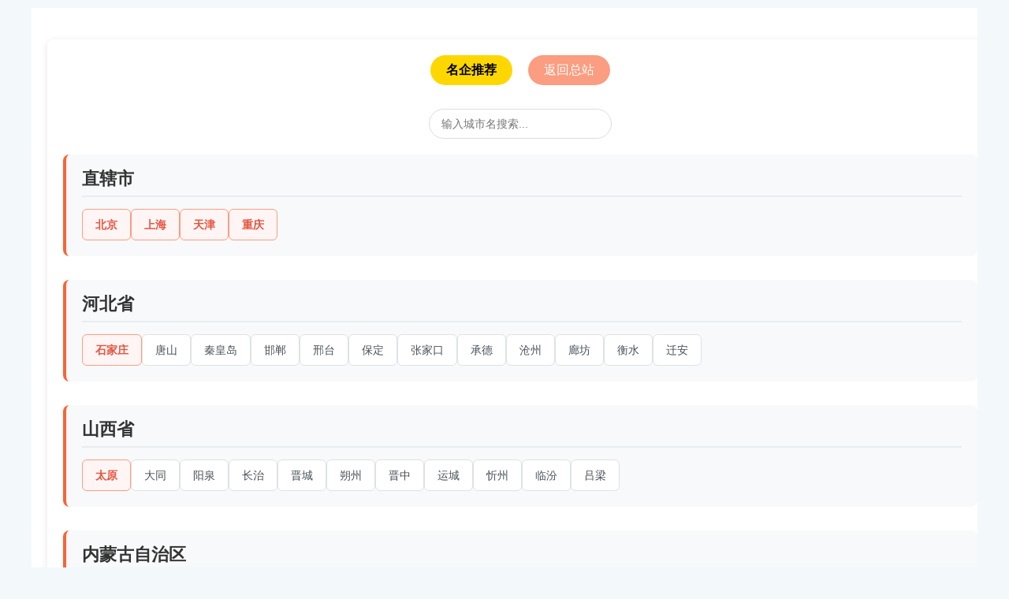

--- FILE ---
content_type: text/html; charset=utf-8
request_url: https://www.56job.net/allcity/
body_size: 8241
content:
<!doctype html>
<html>
<head>
    <meta charset="utf-8">
    <meta name="viewport" content="width=device-width, initial-scale=1.0">
    <title>城市切换</title>
    <meta name="description" content="" />
    <meta name="keywords" content="" />
    <link href="/favicon.ico" rel="shortcut icon" type="image/x-icon" />
    <link href="/template/pc/skin/css/base.css" rel="stylesheet" media="screen" type="text/css" />
    <link href="/template/pc/skin/css/m.css" rel="stylesheet" media="screen" type="text/css" />
    <script language="javascript" type="text/javascript" src="/template/pc/skin/js/jquery-3.6.0.min.js"></script>
    <script language="javascript" type="text/javascript" src="/template/pc/skin/js/comm.js"></script>
    <style>
        .allcity-container {
            max-width: 1200px;
            margin: 30px auto;
            padding: 20px;
            background: #fff;
            border-radius: 8px;
            box-shadow: 0 2px 10px rgba(0,0,0,0.1);
        }
        
        /* 省份分组 */
        .province-group {
            margin-bottom: 30px;
            padding: 20px;
            background: #f8f9fa;
            border-radius: 8px;
            border-left: 4px solid #fb6334;
        }
        
        .province-title {
            font-size: 22px;
            color: #333;
            margin-bottom: 15px;
            padding-bottom: 10px;
            border-bottom: 2px solid #e9ecef;
            font-weight: bold;
        }
        
        .city-links {
            display: flex;
            flex-wrap: wrap;
            gap: 10px;
        }
        
        .city-links a {
            display: inline-block;
            padding: 8px 16px;
            background: #fff;
            border: 1px solid #dee2e6;
            border-radius: 6px;
            text-decoration: none;
            color: #495057;
            font-size: 14px;
            transition: all 0.2s;
        }
        
        .city-links a:hover {
            background: #fb6334;
            color: #fff;
            border-color: #fb6334;
            transform: translateY(-1px);
        }
        
        .city-links a.hot-city {
            background: #fff5f5;
            border-color: #fb9d80;
            color: #e5533d;
            font-weight: bold;
        }
        
        /* 搜索框 */
        .city-search {
            margin-bottom: 20px;
            text-align: center;
        }
        
        .city-search input {
            width: 200px;
            padding: 10px 15px;
            border: 1px solid #ddd;
            border-radius: 25px;
            font-size: 14px;
            outline: none;
            transition: all 0.3s;
        }
        
        .city-search input:focus {
            border-color: #fb6334;
            box-shadow: 0 0 0 2px rgba(251, 99, 52, 0.1);
        }
        
        /* 快捷操作 */
        .quick-actions {
            text-align: center;
            margin-bottom: 30px;
        }
        
        .quick-actions a {
            display: inline-block;
            padding: 8px 20px;
            margin: 0 10px;
            background: #fb9d80;
            color: #fff;
            text-decoration: none;
            border-radius: 20px;
            font-size: 16px;
            transition: all 0.2s;
        }
        
        .quick-actions a:hover {
            background: #fb6334;
            transform: translateY(-2px);
        }

        /* 名企推荐按钮加黑加粗 */
        .quick-actions a.show-all {
            color: #000000 !important;
            font-weight: bold !important;
            background: #ffd700 !important; /* 金黄色背景 */
        }
        
        /* 无结果提示 */
        .no-results {
            text-align: center;
            padding: 40px;
            color: #999;
            display: none;
        }
    </style>
<script type="text/javascript" src="/public/static/common/js/ey_global.js?v=v1.7.7"></script>
<style>#news_content_style_div p{text-indent:2em;}#news_content_style_div p{line-height:2em;}#news_content_style_div img{display:block;margin:20px auto;width: 100%;}#news_content_style_div a{text-decoration:underline!important;}</style></head>
<body>
<!-- 你的header部分保持不变 -->

    <div class="ph_margin"></div>
    <div class="box" style="background:#f2f2f2;">
        <div class="resume">
            <div class="box">
                <div class="allcity-container">
                    <!-- 快捷操作 -->
                    <div class="quick-actions">
                        <a href="https://www.56job.net/tuijian1/" class="show-all">名企推荐</a>
                        <a href="/" class="back-home">返回总站</a>
                    </div>
                    
                    <!-- 搜索框 -->
                    <div class="city-search">
                        <input type="text" id="citySearch" placeholder="输入城市名搜索...">
                    </div>
                    
                    <!-- 省份分组容器 -->
                    <div id="provinceGroups">
                        <!-- 通过JavaScript动态生成 -->
                    </div>
                    
                    <!-- 无结果提示 -->
                    <div class="no-results" id="noResults">
                        没有找到匹配的城市
                    </div>
                </div>
            </div>
        </div>
    </div>

<!-- 你的footer部分保持不变 -->

<script>
$(document).ready(function() {
    // 按省份分组的城市数据
    var provinceGroups = {
        "直辖市": [
            {name: "北京", url: "https://www.56job.net/beijing/"},
            {name: "上海", url: "https://www.56job.net/shanghai/"},
            {name: "天津", url: "https://www.56job.net/tianjin/"},
            {name: "重庆", url: "https://www.56job.net/chongqing/"}
        ],
        "河北省": [
            {name: "石家庄", url: "https://www.56job.net/shijiazhuang/"},
            {name: "唐山", url: "https://www.56job.net/tangshan/"},
            {name: "秦皇岛", url: "https://www.56job.net/qinhuangdao/"},
            {name: "邯郸", url: "https://www.56job.net/handan/"},
            {name: "邢台", url: "https://www.56job.net/xingtai/"},
            {name: "保定", url: "https://www.56job.net/baoding/"},
            {name: "张家口", url: "https://www.56job.net/zhangjiakou/"},
            {name: "承德", url: "https://www.56job.net/chengde/"},
            {name: "沧州", url: "https://www.56job.net/cangzhou/"},
            {name: "廊坊", url: "https://www.56job.net/langfang/"},
            {name: "衡水", url: "https://www.56job.net/hengshui/"},
            {name: "迁安", url: "https://www.56job.net/qianan/"}
        ],
        "山西省": [
            {name: "太原", url: "https://www.56job.net/taiyuan/"},
            {name: "大同", url: "https://www.56job.net/datong/"},
            {name: "阳泉", url: "https://www.56job.net/yangquan/"},
            {name: "长治", url: "https://www.56job.net/changzhi/"},
            {name: "晋城", url: "https://www.56job.net/jincheng/"},
            {name: "朔州", url: "https://www.56job.net/shuozhou/"},
            {name: "晋中", url: "https://www.56job.net/jinzhong/"},
            {name: "运城", url: "https://www.56job.net/yuncheng/"},
            {name: "忻州", url: "https://www.56job.net/xinzhou/"},
            {name: "临汾", url: "https://www.56job.net/linfen/"},
            {name: "吕梁", url: "https://www.56job.net/lvliang/"}
        ],
        "内蒙古自治区": [
            {name: "呼和浩特", url: "https://www.56job.net/huhehaote/"},
            {name: "包头", url: "https://www.56job.net/baotou/"},
            {name: "乌海", url: "https://www.56job.net/wuhai/"},
            {name: "赤峰", url: "https://www.56job.net/chifeng/"},
            {name: "通辽", url: "https://www.56job.net/tongliao/"},
            {name: "鄂尔多斯", url: "https://www.56job.net/eerduosi/"},
            {name: "呼伦贝尔", url: "https://www.56job.net/hulunbeier/"},
            {name: "巴彦淖尔", url: "https://www.56job.net/bayanneer/"},
            {name: "乌兰察布", url: "https://www.56job.net/wulanchabu/"},
            {name: "兴安盟", url: "https://www.56job.net/xinganmeng/"},
            {name: "锡林郭勒", url: "https://www.56job.net/xilinguole/"},
            {name: "阿拉善", url: "https://www.56job.net/alashan/"}
        ],
        "辽宁省": [
            {name: "沈阳", url: "https://www.56job.net/shenyang/"},
            {name: "大连", url: "https://www.56job.net/dalian/"},
            {name: "鞍山", url: "https://www.56job.net/anshan/"},
            {name: "抚顺", url: "https://www.56job.net/fushun/"},
            {name: "本溪", url: "https://www.56job.net/benxi/"},
            {name: "丹东", url: "https://www.56job.net/dandong/"},
            {name: "锦州", url: "https://www.56job.net/jinzhou/"},
            {name: "营口", url: "https://www.56job.net/yingkou/"},
            {name: "阜新", url: "https://www.56job.net/fuxin/"},
            {name: "辽阳", url: "https://www.56job.net/liaoyang/"},
            {name: "盘锦", url: "https://www.56job.net/panjin/"},
            {name: "铁岭", url: "https://www.56job.net/tieling/"},
            {name: "葫芦岛", url: "https://www.56job.net/huludao/"}
        ],
        "吉林省": [
            {name: "长春", url: "https://www.56job.net/changchun/"},
            {name: "吉林", url: "https://www.56job.net/jilin/"},
            {name: "四平", url: "https://www.56job.net/siping/"},
            {name: "辽源", url: "https://www.56job.net/liaoyuan/"},
            {name: "通化", url: "https://www.56job.net/tonghua/"},
            {name: "白山", url: "https://www.56job.net/baishan/"},
            {name: "松原", url: "https://www.56job.net/songyuan/"},
            {name: "白城", url: "https://www.56job.net/baicheng/"},
            {name: "延边", url: "https://www.56job.net/yanbian/"}
        ],
        "黑龙江省": [
            {name: "哈尔滨", url: "https://www.56job.net/haerbin/"},
            {name: "齐齐哈尔", url: "https://www.56job.net/qiqihaer/"},
            {name: "鸡西", url: "https://www.56job.net/jixi/"},
            {name: "鹤岗", url: "https://www.56job.net/hegang/"},
            {name: "双鸭山", url: "https://www.56job.net/shuangyashan/"},
            {name: "大庆", url: "https://www.56job.net/daqing/"},
            {name: "伊春", url: "https://www.56job.net/yichunxx/"},
            {name: "佳木斯", url: "https://www.56job.net/jiamusi/"},
            {name: "七台河", url: "https://www.56job.net/qitaihe/"},
            {name: "牡丹江", url: "https://www.56job.net/mudanjiang/"},
            {name: "黑河", url: "https://www.56job.net/heihe/"},
            {name: "绥化", url: "https://www.56job.net/suihua/"},
            {name: "大兴安岭", url: "https://www.56job.net/daxinganling/"}
        ],
        "江苏省": [
            {name: "南京", url: "https://www.56job.net/nanjing/"},
            {name: "苏州", url: "https://www.56job.net/suzhou/"},
            {name: "无锡", url: "https://www.56job.net/wuxi/"},
            {name: "常州", url: "https://www.56job.net/changzhou/"},
            {name: "镇江", url: "https://www.56job.net/zhenjiang/"},
            {name: "扬州", url: "https://www.56job.net/yangzhou/"},
            {name: "盐城", url: "https://www.56job.net/yancheng/"},
            {name: "徐州", url: "https://www.56job.net/xuzhou/"},
            {name: "淮安", url: "https://www.56job.net/huaian/"},
            {name: "连云港", url: "https://www.56job.net/lianyungang/"},
            {name: "南通", url: "https://www.56job.net/nantong/"},
            {name: "泰州", url: "https://www.56job.net/taizhouxx/"},
            {name: "宿迁", url: "https://www.56job.net/suqian/"},
            {name: "溧阳", url: "https://www.56job.net/liyang/"},
            {name: "如皋", url: "https://www.56job.net/rugao/"},
            {name: "丹阳", url: "https://www.56job.net/danyang/"},
            {name: "太仓", url: "https://www.56job.net/taicang/"},
            {name: "泰兴", url: "https://www.56job.net/taixing/"},
            {name: "启东", url: "https://www.56job.net/qidong/"},
            {name: "海安", url: "https://www.56job.net/haian/"},
            {name: "宜兴", url: "https://www.56job.net/yixing/"},
            {name: "张家港", url: "https://www.56job.net/zhangjiagang/"},
            {name: "江阴", url: "https://www.56job.net/jiangyin/"},
            {name: "昆山", url: "https://www.56job.net/kunshan/"}
        ],
        "浙江省": [
            {name: "杭州", url: "https://www.56job.net/hangzhou/"},
            {name: "宁波", url: "https://www.56job.net/ningbo/"},
            {name: "温州", url: "https://www.56job.net/wenzhou/"},
            {name: "绍兴", url: "https://www.56job.net/shaoxing/"},
            {name: "金华", url: "https://www.56job.net/jinhua/"},
            {name: "嘉兴", url: "https://www.56job.net/jiaxing/"},
            {name: "台州", url: "https://www.56job.net/taizhou/"},
            {name: "湖州", url: "https://www.56job.net/huzhou/"},
            {name: "衢州", url: "https://www.56job.net/quzhou/"},
            {name: "丽水", url: "https://www.56job.net/lishui/"},
            {name: "舟山", url: "https://www.56job.net/zhoushan/"},
            {name: "义乌", url: "https://www.56job.net/yiwu/"},
            {name: "诸暨", url: "https://www.56job.net/zhuji/"},
            {name: "永康", url: "https://www.56job.net/yongkang/"},
            {name: "嘉善", url: "https://www.56job.net/jiashan/"},
            {name: "乐清", url: "https://www.56job.net/leqing/"},
            {name: "瑞安", url: "https://www.56job.net/ruian/"},
            {name: "慈溪", url: "https://www.56job.net/cixi/"},
            {name: "余姚", url: "https://www.56job.net/yuyao/"},
            {name: "海宁", url: "https://www.56job.net/haining/"},
            {name: "临海", url: "https://www.56job.net/linhai/"},
            {name: "宁海", url: "https://www.56job.net/ninghai/"}
        ],
        "安徽省": [
            {name: "合肥", url: "https://www.56job.net/hefei/"},
            {name: "芜湖", url: "https://www.56job.net/wuhu/"},
            {name: "蚌埠", url: "https://www.56job.net/bangbu/"},
            {name: "淮南", url: "https://www.56job.net/huainan/"},
            {name: "马鞍山", url: "https://www.56job.net/maanshan/"},
            {name: "淮北", url: "https://www.56job.net/huaibei/"},
            {name: "铜陵", url: "https://www.56job.net/tongling/"},
            {name: "安庆", url: "https://www.56job.net/anqing/"},
            {name: "黄山", url: "https://www.56job.net/huangshan/"},
            {name: "滁州", url: "https://www.56job.net/chuzhou/"},
            {name: "阜阳", url: "https://www.56job.net/fuyang/"},
            {name: "宿州", url: "https://www.56job.net/suzhouxx/"},
            {name: "巢湖", url: "https://www.56job.net/chaohu/"},
            {name: "六安", url: "https://www.56job.net/liuan/"},
            {name: "亳州", url: "https://www.56job.net/bozhou/"},
            {name: "池州", url: "https://www.56job.net/chizhou/"},
            {name: "宣城", url: "https://www.56job.net/xuancheng/"}
        ],
        "福建省": [
            {name: "福州", url: "https://www.56job.net/fuzhou/"},
            {name: "厦门", url: "https://www.56job.net/xiamen/"},
            {name: "莆田", url: "https://www.56job.net/putian/"},
            {name: "三明", url: "https://www.56job.net/sanming/"},
            {name: "泉州", url: "https://www.56job.net/quanzhou/"},
            {name: "漳州", url: "https://www.56job.net/zhangzhou/"},
            {name: "南平", url: "https://www.56job.net/nanping/"},
            {name: "龙岩", url: "https://www.56job.net/longyan/"},
            {name: "宁德", url: "https://www.56job.net/ningde/"},
            {name: "福清", url: "https://www.56job.net/fuqing/"}
        ],
        "江西省": [
            {name: "南昌", url: "https://www.56job.net/nanchang/"},
            {name: "景德镇", url: "https://www.56job.net/jingdezhen/"},
            {name: "萍乡", url: "https://www.56job.net/pingxiang/"},
            {name: "九江", url: "https://www.56job.net/jiujiang/"},
            {name: "新余", url: "https://www.56job.net/xinyu/"},
            {name: "鹰潭", url: "https://www.56job.net/yingtan/"},
            {name: "赣州", url: "https://www.56job.net/ganzhou/"},
            {name: "吉安", url: "https://www.56job.net/jian/"},
            {name: "宜春", url: "https://www.56job.net/yichun/"},
            {name: "抚州", url: "https://www.56job.net/fuzhouxx/"},
            {name: "上饶", url: "https://www.56job.net/shangrao/"}
        ],
        "山东省": [
            {name: "济南", url: "https://www.56job.net/jinan/"},
            {name: "青岛", url: "https://www.56job.net/qingdao/"},
            {name: "烟台", url: "https://www.56job.net/yantai/"},
            {name: "潍坊", url: "https://www.56job.net/weifang/"},
            {name: "临沂", url: "https://www.56job.net/linyi/"},
            {name: "济宁", url: "https://www.56job.net/jining/"},
            {name: "淄博", url: "https://www.56job.net/zibo/"},
            {name: "泰安", url: "https://www.56job.net/taian/"},
            {name: "聊城", url: "https://www.56job.net/liaocheng/"},
            {name: "德州", url: "https://www.56job.net/dezhou/"},
            {name: "东营", url: "https://www.56job.net/dongying/"},
            {name: "威海", url: "https://www.56job.net/weihai/"},
            {name: "枣庄", url: "https://www.56job.net/zaozhuang/"},
            {name: "日照", url: "https://www.56job.net/rizhao/"},
            {name: "莱芜", url: "https://www.56job.net/laiwu/"},
            {name: "菏泽", url: "https://www.56job.net/heze/"},
            {name: "滨州", url: "https://www.56job.net/binzhou/"},
            {name: "滕州", url: "https://www.56job.net/tengzhou/"}
        ],
        "河南省": [
            {name: "郑州", url: "https://www.56job.net/zhengzhou/"},
            {name: "洛阳", url: "https://www.56job.net/luoyang/"},
            {name: "南阳", url: "https://www.56job.net/nanyang/"},
            {name: "新乡", url: "https://www.56job.net/xinxiang/"},
            {name: "商丘", url: "https://www.56job.net/shangqiu/"},
            {name: "安阳", url: "https://www.56job.net/anyang/"},
            {name: "信阳", url: "https://www.56job.net/xinyang/"},
            {name: "周口", url: "https://www.56job.net/zhoukou/"},
            {name: "驻马店", url: "https://www.56job.net/zhumadian/"},
            {name: "平顶山", url: "https://www.56job.net/pingdingshan/"},
            {name: "开封", url: "https://www.56job.net/kaifeng/"},
            {name: "焦作", url: "https://www.56job.net/jiaozuo/"},
            {name: "许昌", url: "https://www.56job.net/xuchang/"},
            {name: "濮阳", url: "https://www.56job.net/puyang/"},
            {name: "漯河", url: "https://www.56job.net/leihe/"},
            {name: "三门峡", url: "https://www.56job.net/sanmenxia/"},
            {name: "鹤壁", url: "https://www.56job.net/chacun/"}
        ],
        "湖北省": [
            {name: "武汉", url: "https://www.56job.net/wuhan/"},
            {name: "宜昌", url: "https://www.56job.net/yichang/"},
            {name: "襄阳", url: "https://www.56job.net/xiangyang/"},
            {name: "荆州", url: "https://www.56job.net/jingzhou/"},
            {name: "黄冈", url: "https://www.56job.net/huanggang/"},
            {name: "孝感", url: "https://www.56job.net/xiaogan/"},
            {name: "黄石", url: "https://www.56job.net/huangshi/"},
            {name: "咸宁", url: "https://www.56job.net/xianning/"},
            {name: "十堰", url: "https://www.56job.net/shiyan/"},
            {name: "恩施", url: "https://www.56job.net/enshi/"},
            {name: "荆门", url: "https://www.56job.net/jingmen/"},
            {name: "鄂州", url: "https://www.56job.net/ezhou/"},
            {name: "随州", url: "https://www.56job.net/suizhou/"},
            {name: "潜江", url: "https://www.56job.net/qianjiang/"},
            {name: "襄樊", url: "https://www.56job.net/xiangfan/"}
        ],
        "湖南省": [
            {name: "长沙", url: "https://www.56job.net/changsha/"},
            {name: "株洲", url: "https://www.56job.net/zhuzhou/"},
            {name: "衡阳", url: "https://www.56job.net/hengyang/"},
            {name: "岳阳", url: "https://www.56job.net/yueyang/"},
            {name: "常德", url: "https://www.56job.net/changde/"},
            {name: "郴州", url: "https://www.56job.net/chenzhou/"},
            {name: "益阳", url: "https://www.56job.net/yiyang/"},
            {name: "湘潭", url: "https://www.56job.net/xiangtan/"},
            {name: "永州", url: "https://www.56job.net/yongzhou/"},
            {name: "邵阳", url: "https://www.56job.net/shaoyang/"},
            {name: "怀化", url: "https://www.56job.net/huaihua/"},
            {name: "娄底", url: "https://www.56job.net/loudi/"},
            {name: "湘西", url: "https://www.56job.net/xiangxi/"},
            {name: "张家界", url: "https://www.56job.net/zhangjiajie/"},
            {name: "吉首", url: "https://www.56job.net/jishou/"},
            {name: "浏阳", url: "https://www.56job.net/liuyang/"}
        ],
        "广东省": [
            {name: "广州", url: "https://www.56job.net/guangzhou/"},
            {name: "深圳", url: "https://www.56job.net/shenchou/"},
            {name: "东莞", url: "https://www.56job.net/dongguan/"},
            {name: "佛山", url: "https://www.56job.net/fushan/"},
            {name: "珠海", url: "https://www.56job.net/zhuhai/"},
            {name: "湛江", url: "https://www.56job.net/zhanjiang/"},
            {name: "汕头", url: "https://www.56job.net/shantou/"},
            {name: "江门", url: "https://www.56job.net/jiangmen/"},
            {name: "茂名", url: "https://www.56job.net/maoming/"},
            {name: "肇庆", url: "https://www.56job.net/zhaoqing/"},
            {name: "惠州", url: "https://www.56job.net/huizhou/"},
            {name: "梅州", url: "https://www.56job.net/meizhou/"},
            {name: "汕尾", url: "https://www.56job.net/shanwei/"},
            {name: "河源", url: "https://www.56job.net/heyuan/"},
            {name: "阳江", url: "https://www.56job.net/yangjiang/"},
            {name: "清远", url: "https://www.56job.net/qingyuan/"},
            {name: "潮州", url: "https://www.56job.net/chaozhou/"},
            {name: "揭阳", url: "https://www.56job.net/jieyang/"},
            {name: "云浮", url: "https://www.56job.net/yunfu/"},
            {name: "韶关", url: "https://www.56job.net/shaoguan/"},
            {name: "中山", url: "https://www.56job.net/zhongshan/"}
        ],
        "广西壮族自治区": [
            {name: "南宁", url: "https://www.56job.net/nanning/"},
            {name: "柳州", url: "https://www.56job.net/liuzhou/"},
            {name: "桂林", url: "https://www.56job.net/guilin/"},
            {name: "梧州", url: "https://www.56job.net/wuzhou/"},
            {name: "北海", url: "https://www.56job.net/beihai/"},
            {name: "防城港", url: "https://www.56job.net/fangchenggang/"},
            {name: "钦州", url: "https://www.56job.net/qinzhou/"},
            {name: "贵港", url: "https://www.56job.net/guigang/"},
            {name: "玉林", url: "https://www.56job.net/yulinxx/"},
            {name: "百色", url: "https://www.56job.net/baise/"},
            {name: "贺州", url: "https://www.56job.net/hezhou/"},
            {name: "河池", url: "https://www.56job.net/hechi/"},
            {name: "来宾", url: "https://www.56job.net/laibin/"},
            {name: "崇左", url: "https://www.56job.net/chongzuo/"}
        ],
        "海南省": [
            {name: "海口", url: "https://www.56job.net/haikou/"},
            {name: "三亚", url: "https://www.56job.net/sanya/"}
        ],
        "四川省": [
            {name: "成都", url: "https://www.56job.net/chengdu/"},
            {name: "绵阳", url: "https://www.56job.net/mianyang/"},
            {name: "德阳", url: "https://www.56job.net/deyang/"},
            {name: "南充", url: "https://www.56job.net/nanchong/"},
            {name: "宜宾", url: "https://www.56job.net/yibin/"},
            {name: "泸州", url: "https://www.56job.net/luzhou/"},
            {name: "达州", url: "https://www.56job.net/dazhou/"},
            {name: "乐山", url: "https://www.56job.net/leshan/"},
            {name: "眉山", url: "https://www.56job.net/meishan/"},
            {name: "内江", url: "https://www.56job.net/najiang/"},
            {name: "广安", url: "https://www.56job.net/guangan/"},
            {name: "自贡", url: "https://www.56job.net/zigong/"},
            {name: "遂宁", url: "https://www.56job.net/suining/"},
            {name: "广元", url: "https://www.56job.net/guangyuan/"},
            {name: "攀枝花", url: "https://www.56job.net/panzhihua/"},
            {name: "巴中", url: "https://www.56job.net/bazhong/"},
            {name: "资阳", url: "https://www.56job.net/ziyang/"},
            {name: "雅安", url: "https://www.56job.net/yaan/"},
            {name: "阿坝", url: "https://www.56job.net/aba/"},
            {name: "甘孜", url: "https://www.56job.net/ganzi/"},
            {name: "凉山", url: "https://www.56job.net/liangshan/"}
        ],
        "贵州省": [
            {name: "贵阳", url: "https://www.56job.net/guiyang/"},
            {name: "六盘水", url: "https://www.56job.net/liupanshui/"},
            {name: "遵义", url: "https://www.56job.net/zunyi/"},
            {name: "安顺", url: "https://www.56job.net/anshun/"},
            {name: "铜仁", url: "https://www.56job.net/tongren/"},
            {name: "黔西南", url: "https://www.56job.net/qianxinan/"},
            {name: "黔东南", url: "https://www.56job.net/qiandongnan/"},
            {name: "黔南", url: "https://www.56job.net/qiannan/"},
            {name: "毕节", url: "https://www.56job.net/bijie/"},
            {name: "仁怀", url: "https://www.56job.net/renhuai/"}
        ],
        "云南省": [
            {name: "昆明", url: "https://www.56job.net/kunming/"},
            {name: "曲靖", url: "https://www.56job.net/qujing/"},
            {name: "玉溪", url: "https://www.56job.net/yuxi/"},
            {name: "保山", url: "https://www.56job.net/baoshan/"},
            {name: "昭通", url: "https://www.56job.net/zhaotong/"},
            {name: "丽江", url: "https://www.56job.net/lijiang/"},
            {name: "临沧", url: "https://www.56job.net/lincang/"},
            {name: "文山", url: "https://www.56job.net/wenshan/"},
            {name: "红河", url: "https://www.56job.net/honghe/"},
            {name: "西双版纳", url: "https://www.56job.net/xishuangbanna/"},
            {name: "楚雄", url: "https://www.56job.net/chuxiong/"},
            {name: "大理", url: "https://www.56job.net/dali/"},
            {name: "德宏", url: "https://www.56job.net/dehong/"},
            {name: "怒江", url: "https://www.56job.net/nujiang/"},
            {name: "迪庆", url: "https://www.56job.net/diqing/"}
        ],
        "西藏自治区": [
            {name: "拉萨", url: "https://www.56job.net/lasa/"},
            {name: "昌都", url: "https://www.56job.net/changdu/"},
            {name: "山南", url: "https://www.56job.net/shannan/"},
            {name: "日喀则", url: "https://www.56job.net/rikaze/"},
            {name: "那曲", url: "https://www.56job.net/naqu/"},
            {name: "阿里", url: "https://www.56job.net/ali/"},
            {name: "林芝", url: "https://www.56job.net/linzhi/"}
        ],
        "陕西省": [
            {name: "西安", url: "https://www.56job.net/xian/"},
            {name: "咸阳", url: "https://www.56job.net/xianyang/"},
            {name: "宝鸡", url: "https://www.56job.net/baoji/"},
            {name: "渭南", url: "https://www.56job.net/weinan/"},
            {name: "汉中", url: "https://www.56job.net/hanzhong/"},
            {name: "榆林", url: "https://www.56job.net/yulin/"},
            {name: "安康", url: "https://www.56job.net/ankang/"},
            {name: "商洛", url: "https://www.56job.net/shangluo/"},
            {name: "延安", url: "https://www.56job.net/yanan/"},
            {name: "铜川", url: "https://www.56job.net/tongchuan/"}
        ],
        "甘肃省": [
            {name: "兰州", url: "https://www.56job.net/lanzhou/"},
            {name: "嘉峪关", url: "https://www.56job.net/jiayuguan/"},
            {name: "金昌", url: "https://www.56job.net/jinchang/"},
            {name: "白银", url: "https://www.56job.net/baiyin/"},
            {name: "天水", url: "https://www.56job.net/tianshui/"},
            {name: "武威", url: "https://www.56job.net/wuwei/"},
            {name: "张掖", url: "https://www.56job.net/zhangye/"},
            {name: "平凉", url: "https://www.56job.net/pingliang/"},
            {name: "酒泉", url: "https://www.56job.net/jiuquan/"},
            {name: "庆阳", url: "https://www.56job.net/qingyang/"},
            {name: "定西", url: "https://www.56job.net/dingxi/"},
            {name: "陇南", url: "https://www.56job.net/longnan/"},
            {name: "临夏", url: "https://www.56job.net/linxia/"},
            {name: "甘南", url: "https://www.56job.net/gannan/"}
        ],
        "青海省": [
            {name: "西宁", url: "https://www.56job.net/xining/"},
            {name: "海东", url: "https://www.56job.net/haidong/"},
            {name: "海北", url: "https://www.56job.net/haibei/"},
            {name: "黄南", url: "https://www.56job.net/huangnan/"},
            {name: "果洛", url: "https://www.56job.net/guoluo/"},
            {name: "玉树", url: "https://www.56job.net/yushu/"},
            {name: "海西", url: "https://www.56job.net/haixi/"}
        ],
        "宁夏回族自治区": [
            {name: "银川", url: "https://www.56job.net/yinchuan/"},
            {name: "石嘴山", url: "https://www.56job.net/shizuishan/"},
            {name: "吴忠", url: "https://www.56job.net/wuzhong/"},
            {name: "固原", url: "https://www.56job.net/guyuan/"},
            {name: "中卫", url: "https://www.56job.net/zhongwei/"}
        ],
        "新疆维吾尔自治区": [
            {name: "乌鲁木齐", url: "https://www.56job.net/wulumuqi/"},
            {name: "克拉玛依", url: "https://www.56job.net/kelamayi/"},
            {name: "吐鲁番", url: "https://www.56job.net/tulufan/"},
            {name: "哈密", url: "https://www.56job.net/hami/"},
            {name: "和田", url: "https://www.56job.net/hetian/"},
            {name: "阿克苏", url: "https://www.56job.net/akesu/"},
            {name: "喀什", url: "https://www.56job.net/kashi/"},
            {name: "巴音郭楞", url: "https://www.56job.net/bayinguoleng/"},
            {name: "昌吉", url: "https://www.56job.net/changji/"},
            {name: "博尔塔拉", url: "https://www.56job.net/boertala/"},
            {name: "伊犁", url: "https://www.56job.net/yili/"},
            {name: "塔城", url: "https://www.56job.net/tacheng/"},
            {name: "阿勒泰", url: "https://www.56job.net/aletai/"},
            {name: "石河子", url: "https://www.56job.net/shihezi/"}
        ]
    };

// 判断是否是热门城市
function isHotCity(cityName) {
    var hotCities = [
        '北京', '上海', '广州', '深圳', '杭州', '成都', '重庆', '武汉', '西安', '南京',
        '南昌', '太原', '天津', '长沙', '福州', '宁波', '温州', '三亚', '郑州', '厦门',
        '东莞', '海口', '沈阳', '无锡', '苏州', '贵阳', '青岛', '昆明', '合肥', '湛江',
        '金华', '西宁', '兰州', '南宁', '银川', '珠海', '佛山', '济南', '义乌', '嘉兴',
        '大连', '绍兴', '宁德', '上饶', '石家庄', '呼和浩特'
    ];
    return hotCities.includes(cityName);
}

    // 生成省份分组
    function generateProvinceGroups() {
        var provinceGroupsHtml = '';
        
        for (var province in provinceGroups) {
            if (provinceGroups.hasOwnProperty(province)) {
                var cities = provinceGroups[province];
                
                provinceGroupsHtml += '<div class="province-group">';
                provinceGroupsHtml += '<div class="province-title">' + province + '</div>';
                provinceGroupsHtml += '<div class="city-links">';
                
                cities.forEach(function(city) {
                    var hotClass = isHotCity(city.name) ? 'hot-city' : '';
                    provinceGroupsHtml += '<a href="' + city.url + '" class="' + hotClass + '" data-city="' + city.name + '">' + city.name + '</a>';
                });
                
                provinceGroupsHtml += '</div></div>';
            }
        }
        
        $('#provinceGroups').html(provinceGroupsHtml);
    }

    // 搜索功能
    function initSearch() {
        $('#citySearch').on('input', function() {
            var searchText = $(this).val().toLowerCase();
            var hasResults = false;
            
            if (searchText === '') {
                $('.province-group').show();
                $('.city-links a').show();
                $('#noResults').hide();
                return;
            }
            
            $('.province-group').each(function() {
                var groupHasResults = false;
                var $links = $(this).find('.city-links a');
                
                $links.each(function() {
                    var cityName = $(this).data('city').toLowerCase();
                    if (cityName.indexOf(searchText) > -1) {
                        $(this).show();
                        groupHasResults = true;
                        hasResults = true;
                    } else {
                        $(this).hide();
                    }
                });
                
                if (groupHasResults) {
                    $(this).show();
                } else {
                    $(this).hide();
                }
            });
            
            $('#noResults').toggle(!hasResults);
        });
    }

    // 显示全部
    function initShowAll() {
        $('.show-all').click(function() {
            $('#citySearch').val('');
            $('.province-group').show();
            $('.city-links a').show();
            $('#noResults').hide();
        });
    }

    // 初始化所有功能
    function init() {
        generateProvinceGroups();
        initSearch();
        initShowAll();
    }

    // 启动
    init();
});
</script>
<footer>
    <div class="box">
        <ul class="footer_nav">
            <li><a href="/tuijian1/" target="_blank"><strong style="color:red;font-weight:bold;">名企推荐</strong></a></li>
            <li><a href="/sitemap.xml" target="_blank">蜘蛛地图</a></li>
            <li><a href="/sitemap-city.txt" target="_blank">TXT地图</a></li>
            <li><a href="/sitemap.html" target="_blank">所有文章</a></li>
        </ul>
        <div class="copyright">
            <p>Copyright © 2022-2024 | 维京网络 版权所有 </p>
            <p><a href="https://beian.miit.gov.cn/" rel="nofollow" target="_blank">豫ICP备2022011105号-1</a></p>
        </div>
    </div>
</footer>
<a href="#" title="返回顶部" class="icon-top"></a>
<!-- 应用插件标签 start --> 
 <!--屏蔽F12 审查元素-->
<!--屏蔽右键菜单-->
<!--屏蔽复制-->
<!--屏蔽剪切-->
<script>
document.oncut = function (event){
if(window.event){
event = window.event;
}try{
var the = event.srcElement;
if(!((the.tagName == "INPUT" && the.type.toLowerCase() == "text") || the.tagName == "TEXTAREA")){
return false;
}
return true;
}catch (e){
return false;
}
}
</script>
<!--屏蔽选中-->
<script>
document.onselectstart = function (event){
if(window.event){
event = window.event;
}try{
var the = event.srcElement;
if (!((the.tagName == "INPUT" && the.type.toLowerCase() == "text") || the.tagName == "TEXTAREA")){
return false;
}
return true;
} catch (e) {
return false;
}
}
</script>


 
<script>
var _hmt = _hmt || [];
(function() {
  var hm = document.createElement("script");
  hm.src = "https://hm.baidu.com/hm.js?aa76b6ae4e16881cc69d1f8c57a27a89";
  var s = document.getElementsByTagName("script")[0]; 
  s.parentNode.insertBefore(hm, s);
})();
</script>
<!-- 应用插件标签 end -->
<script type="text/javascript">var root_dir="";var ey_aid=0;</script>
<script language="javascript" type="text/javascript" src="/public/static/common/js/ey_footer.js?v=v1.7.7.0"></script>
</body>
</html>

--- FILE ---
content_type: application/javascript
request_url: https://www.56job.net/template/pc/skin/js/comm.js
body_size: 485
content:
$(document).ready(function() {
  
	  
 //search
	$(".is-search,.go-left").click(function() {
        $(".search-page").toggle();
    });

   $('#tab li').click(function(){
   $(this).addClass('tab-current').siblings().removeClass('tab-current');
   $('#tab-content>section:eq('+$(this).index()+')').show().siblings().hide();
    });  
	
	//nav
	$("#mnavh").click(function(){
    $("#starlist").toggle();
	$("#mnavh").toggleClass("open");
	$(".sub").hide();
	});
	//nav menu
  
  $(".menu").click(function(event) {	
  $(this).children('.sub').slideToggle();
  $(this).siblings('.menu').children('.sub').slideUp('');	
   event.stopPropagation()
   });
   $(".menu a").click(function(event) {
   event.stopPropagation(); 
   });
   $(".sub li").click(function(event) {
   event.stopPropagation(); 
   });
   
   
	//scroll to top
        var offset = 300,
        offset_opacity = 1200,
        scroll_top_duration = 700,
        $back_to_top = $('.icon-top');
		
    $(window).scroll(function () {
        ($(this).scrollTop() > offset) ? $back_to_top.addClass('cd-is-visible') : $back_to_top.removeClass('cd-is-visible cd-fade-out');
        if ($(this).scrollTop() > offset_opacity) {
            $back_to_top.addClass('cd-fade-out');
        }
    });
   
    // $back_to_top.on('click', function (event) {
    //     event.preventDefault();
    //     $('body,html').animate({
    //             scrollTop: 0,
    //         }, scroll_top_duration
    //     );
    // });
	

	
	
});

	